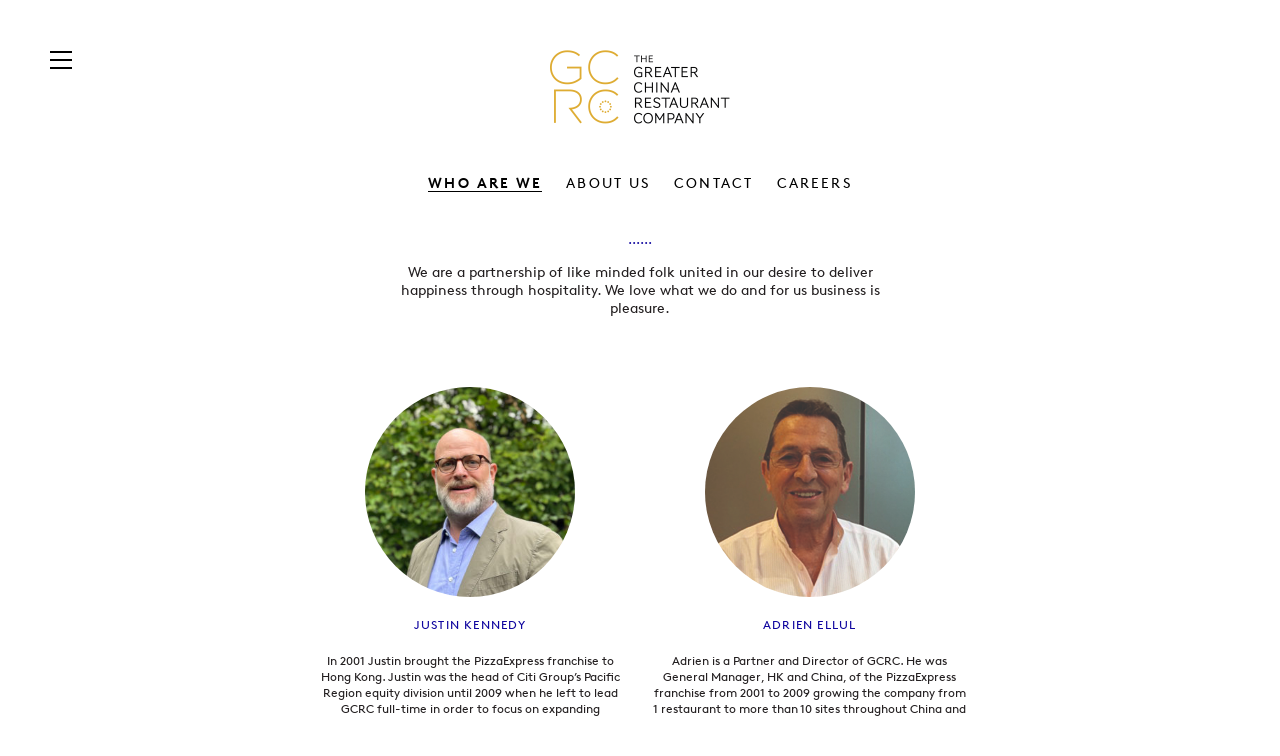

--- FILE ---
content_type: text/html; charset=UTF-8
request_url: https://gcrc.com.hk/who_are_we/
body_size: 3895
content:
<!doctype html>
<html lang="en-US">
<head>
<meta charset="UTF-8">
<meta name="viewport" content="width=device-width, initial-scale=1">
<link rel="profile" href="http://gmpg.org/xfn/11">

<title>Who Are We &#8211; GCRC</title>
<link rel='dns-prefetch' href='//s.w.org' />
<link rel="alternate" type="application/rss+xml" title="GCRC &raquo; Feed" href="https://gcrc.com.hk/feed/" />
<link rel="alternate" type="application/rss+xml" title="GCRC &raquo; Comments Feed" href="https://gcrc.com.hk/comments/feed/" />
		<script type="text/javascript">
			window._wpemojiSettings = {"baseUrl":"https:\/\/s.w.org\/images\/core\/emoji\/2.3\/72x72\/","ext":".png","svgUrl":"https:\/\/s.w.org\/images\/core\/emoji\/2.3\/svg\/","svgExt":".svg","source":{"concatemoji":"https:\/\/gcrc.com.hk\/wp-includes\/js\/wp-emoji-release.min.js?ver=4.8.25"}};
			!function(t,a,e){var r,i,n,o=a.createElement("canvas"),l=o.getContext&&o.getContext("2d");function c(t){var e=a.createElement("script");e.src=t,e.defer=e.type="text/javascript",a.getElementsByTagName("head")[0].appendChild(e)}for(n=Array("flag","emoji4"),e.supports={everything:!0,everythingExceptFlag:!0},i=0;i<n.length;i++)e.supports[n[i]]=function(t){var e,a=String.fromCharCode;if(!l||!l.fillText)return!1;switch(l.clearRect(0,0,o.width,o.height),l.textBaseline="top",l.font="600 32px Arial",t){case"flag":return(l.fillText(a(55356,56826,55356,56819),0,0),e=o.toDataURL(),l.clearRect(0,0,o.width,o.height),l.fillText(a(55356,56826,8203,55356,56819),0,0),e===o.toDataURL())?!1:(l.clearRect(0,0,o.width,o.height),l.fillText(a(55356,57332,56128,56423,56128,56418,56128,56421,56128,56430,56128,56423,56128,56447),0,0),e=o.toDataURL(),l.clearRect(0,0,o.width,o.height),l.fillText(a(55356,57332,8203,56128,56423,8203,56128,56418,8203,56128,56421,8203,56128,56430,8203,56128,56423,8203,56128,56447),0,0),e!==o.toDataURL());case"emoji4":return l.fillText(a(55358,56794,8205,9794,65039),0,0),e=o.toDataURL(),l.clearRect(0,0,o.width,o.height),l.fillText(a(55358,56794,8203,9794,65039),0,0),e!==o.toDataURL()}return!1}(n[i]),e.supports.everything=e.supports.everything&&e.supports[n[i]],"flag"!==n[i]&&(e.supports.everythingExceptFlag=e.supports.everythingExceptFlag&&e.supports[n[i]]);e.supports.everythingExceptFlag=e.supports.everythingExceptFlag&&!e.supports.flag,e.DOMReady=!1,e.readyCallback=function(){e.DOMReady=!0},e.supports.everything||(r=function(){e.readyCallback()},a.addEventListener?(a.addEventListener("DOMContentLoaded",r,!1),t.addEventListener("load",r,!1)):(t.attachEvent("onload",r),a.attachEvent("onreadystatechange",function(){"complete"===a.readyState&&e.readyCallback()})),(r=e.source||{}).concatemoji?c(r.concatemoji):r.wpemoji&&r.twemoji&&(c(r.twemoji),c(r.wpemoji)))}(window,document,window._wpemojiSettings);
		</script>
		<style type="text/css">
img.wp-smiley,
img.emoji {
	display: inline !important;
	border: none !important;
	box-shadow: none !important;
	height: 1em !important;
	width: 1em !important;
	margin: 0 .07em !important;
	vertical-align: -0.1em !important;
	background: none !important;
	padding: 0 !important;
}
</style>
<link rel='stylesheet' id='contact-form-7-css'  href='https://gcrc.com.hk/wp-content/plugins/contact-form-7/includes/css/styles.css?ver=4.8' type='text/css' media='all' />
<link rel='stylesheet' id='gcrc-style-css'  href='https://gcrc.com.hk/wp-content/themes/gcrc/style.css?ver=4.8.25' type='text/css' media='all' />
<link rel='stylesheet' id='gcrc-swipebox-style-css'  href='https://gcrc.com.hk/wp-content/themes/gcrc/script/lib/swipebox/css/swipebox.css?ver=4.8.25' type='text/css' media='all' />
<link rel='stylesheet' id='gcrc-owl-carousel-style-css'  href='https://gcrc.com.hk/wp-content/themes/gcrc/script/lib/owl.carousel/assets/owl.carousel.css?ver=4.8.25' type='text/css' media='all' />
<link rel='stylesheet' id='gcrc-animate-style-css'  href='https://gcrc.com.hk/wp-content/themes/gcrc/script/lib/animate.css?ver=4.8.25' type='text/css' media='all' />
<link rel='stylesheet' id='gcrc-main-style-css'  href='https://gcrc.com.hk/wp-content/themes/gcrc/main.css?ver=4.8.25' type='text/css' media='all' />
<link rel='stylesheet' id='gcrc-fonts-css'  href='https://gcrc.com.hk/wp-content/themes/gcrc/fonts/stylesheet.css?ver=4.8.25' type='text/css' media='all' />
<script type='text/javascript' src='https://gcrc.com.hk/wp-includes/js/jquery/jquery.js?ver=1.12.4'></script>
<script type='text/javascript' src='https://gcrc.com.hk/wp-includes/js/jquery/jquery-migrate.min.js?ver=1.4.1'></script>
<script type='text/javascript' src='https://gcrc.com.hk/wp-content/themes/gcrc/script/lib/jquery-1.11.1.min.js?ver=4.8.25'></script>
<script type='text/javascript' src='https://gcrc.com.hk/wp-content/themes/gcrc/script/lib/jquery.color.js?ver=4.8.25'></script>
<script type='text/javascript' src='https://gcrc.com.hk/wp-content/themes/gcrc/script/lib/velocity.min.js?ver=4.8.25'></script>
<script type='text/javascript' src='https://gcrc.com.hk/wp-content/themes/gcrc/script/lib/jquery.easing.1.3.js?ver=4.8.25'></script>
<script type='text/javascript' src='https://gcrc.com.hk/wp-content/themes/gcrc/script/lib/swipebox/js/jquery.swipebox.js?ver=4.8.25'></script>
<script type='text/javascript' src='https://gcrc.com.hk/wp-content/themes/gcrc/script/lib/owl.carousel/owl.carousel.min.js?ver=4.8.25'></script>
<script type='text/javascript' src='https://gcrc.com.hk/wp-content/themes/gcrc/script/script.js?ver=4.8.25'></script>
<link rel='https://api.w.org/' href='https://gcrc.com.hk/wp-json/' />
<link rel="EditURI" type="application/rsd+xml" title="RSD" href="https://gcrc.com.hk/xmlrpc.php?rsd" />
<link rel="wlwmanifest" type="application/wlwmanifest+xml" href="https://gcrc.com.hk/wp-includes/wlwmanifest.xml" /> 
<meta name="generator" content="WordPress 4.8.25" />
<link rel="canonical" href="https://gcrc.com.hk/who_are_we/" />
<link rel='shortlink' href='https://gcrc.com.hk/?p=135' />
<link rel="alternate" type="application/json+oembed" href="https://gcrc.com.hk/wp-json/oembed/1.0/embed?url=https%3A%2F%2Fgcrc.com.hk%2Fwho_are_we%2F" />
<link rel="alternate" type="text/xml+oembed" href="https://gcrc.com.hk/wp-json/oembed/1.0/embed?url=https%3A%2F%2Fgcrc.com.hk%2Fwho_are_we%2F&#038;format=xml" />
		<style type="text/css">.recentcomments a{display:inline !important;padding:0 !important;margin:0 !important;}</style>
		</head>

<body class="page-template-default page page-id-135">



    
    <!-- header -->
    <a href="#" class="menu_btn">
        <div class="linewrapper">
            <div class="line line1"><div class="leftline"></div><div class="rightline"></div></div>
            <div class="line line2"><div class="leftline"></div><div class="rightline"></div></div>
            <div class="line line3"><div class="leftline"></div><div class="rightline"></div></div>
        </div>
    </a>
    
    <div class="dropdown">
    
        <div class="dropdown_menu">
        	<div class="menu-left-menu-container"><ul id="menu-left-menu" class="main_menu text7"><li id="menu-item-19" class="menu-item menu-item-type-post_type menu-item-object-page menu-item-home menu-item-19"><a href="https://gcrc.com.hk/">Home</a></li>
<li id="menu-item-194" class="menu-item menu-item-type-post_type menu-item-object-page menu-item-has-children menu-item-194"><a href="https://gcrc.com.hk/our_brands/">Our Brands</a>
<ul  class="sub-menu">
	<li id="menu-item-343" class="menu-item menu-item-type-post_type menu-item-object-restaurant menu-item-343"><a href="https://gcrc.com.hk/restaurant/beef-liberty/">Beef &#038; Liberty</a></li>
	<li id="menu-item-340" class="menu-item menu-item-type-post_type menu-item-object-restaurant menu-item-340"><a href="https://gcrc.com.hk/restaurant/emmerpizza/">Emmer Pizzeria &#038; Café</a></li>
	<li id="menu-item-342" class="menu-item menu-item-type-post_type menu-item-object-restaurant menu-item-342"><a href="https://gcrc.com.hk/restaurant/leaves-liberty/">LEAVES &#038; LIBERTY</a></li>
	<li id="menu-item-341" class="menu-item menu-item-type-post_type menu-item-object-restaurant menu-item-341"><a href="https://gcrc.com.hk/restaurant/tha-dogg-pound/">Tha Dogg Pound</a></li>
</ul>
</li>
<li id="menu-item-138" class="menu-item menu-item-type-post_type menu-item-object-page current-menu-item page_item page-item-135 current_page_item menu-item-138"><a href="https://gcrc.com.hk/who_are_we/">Who Are We</a></li>
<li id="menu-item-345" class="menu-item menu-item-type-post_type menu-item-object-restaurant menu-item-345"><a href="https://gcrc.com.hk/restaurant/case-study-pizzaexpress/">Case Study</a></li>
<li id="menu-item-17" class="menu-item menu-item-type-post_type menu-item-object-page menu-item-17"><a href="https://gcrc.com.hk/about_us/">About Us</a></li>
<li id="menu-item-16" class="menu-item menu-item-type-post_type menu-item-object-page menu-item-16"><a href="https://gcrc.com.hk/contact/">Contact</a></li>
<li id="menu-item-15" class="menu-item menu-item-type-post_type menu-item-object-page menu-item-15"><a href="https://gcrc.com.hk/careers/">Careers</a></li>
</ul></div>            <!--
            <ul class="main_menu text7">
                <li><a href="index.html">HOME</a></li>    
                <li><a href="restaurant.html">PIZZA EXPRESS</a></li> 
                <li><a href="restaurant.html">BEEF & LIBERTY</a></li>  
                <li><a href="who_are_we.html">Who are we</a></li>
                <li><a href="about_us.html">About Us</a></li>
                <li><a href="contact.html">Contact</a></li>
                <li><a href="career.html">Careers</a></li>
            </ul>
            -->
        </div>
        
    </div>
    
    


	
<!-- content -->
<div class="content">
	<div class="center_content_wrapper">
    	<a href="index.html"><img src="https://gcrc.com.hk/wp-content/themes/gcrc/images/small_logo.png" class="small_logo scrollin scrollin1"></a>
        
        <div class="about_content">
        	<div class="about_menu s_block scrollin scrollin1 black_text text7">
            	<ul id="menu-about-menu" class="menu"><li id="menu-item-137" class="menu-item menu-item-type-post_type menu-item-object-page current-menu-item page_item page-item-135 current_page_item menu-item-137"><a href="https://gcrc.com.hk/who_are_we/">Who Are We</a></li>
<li id="menu-item-122" class="menu-item menu-item-type-post_type menu-item-object-page menu-item-122"><a href="https://gcrc.com.hk/about_us/">About Us</a></li>
<li id="menu-item-121" class="menu-item menu-item-type-post_type menu-item-object-page menu-item-121"><a href="https://gcrc.com.hk/contact/">Contact</a></li>
<li id="menu-item-120" class="menu-item menu-item-type-post_type menu-item-object-page menu-item-120"><a href="https://gcrc.com.hk/careers/">Careers</a></li>
</ul>                <!--
            	<ul>
                	<li><a href="who_are_we.html" class="active">Who are we</a></li>
                    <li><a href="about_us.html">About Us</a></li>
                    <li><a href="contact.html">Contact</a></li>
                    <li><a href="career.html">Careers</a></li>
                </ul>
                -->
            </div>
            <div class="dot_separator s_block smalltext1 scrollin scrollin1 deepblue_text">......</div>
                        	<div class="intro s_block scrollin scrollin1 text7"><p>We are a partnership of like minded folk united in our desire to deliver happiness through hospitality. We love what we do and for us business is pleasure.</p>
</div>
                        
            
            <div class="block col_3 scrollin scrollin2">
                <div class="people_item_wrapper">
                								<div class="people_item">
                                <div class="spacing">
                                    <a class="staff_circle popup" href="https://gcrc.com.hk/wp-content/uploads/2023/11/Justin-Kennedy-Sq-300x300.jpg"><div class="center_image_wrapper"><img src="https://gcrc.com.hk/wp-content/uploads/2023/11/Justin-Kennedy-Sq-300x300.jpg" class="center_image"></div></a>
                                    <div class="staff_name deepblue_text">JUSTIN KENNEDY</div>
                                    <div class="staff_text">In 2001 Justin brought the PizzaExpress franchise to Hong Kong. Justin was the head of Citi Group’s Pacific Region equity division until 2009 when he left to lead GCRC full-time in order to focus on expanding PizzaExpress. In 2012 he co-founded Beef & Liberty and is currently the Executive Chairman leading the strategy and finance of the company.</div>
                                </div>
                            </div>
							
							
														<div class="people_item">
                                <div class="spacing">
                                    <a class="staff_circle popup" href="https://gcrc.com.hk/wp-content/uploads/2017/07/Adrien-Ellul.jpeg"><div class="center_image_wrapper"><img src="https://gcrc.com.hk/wp-content/uploads/2017/07/Adrien-Ellul.jpeg" class="center_image"></div></a>
                                    <div class="staff_name deepblue_text">ADRIEN ELLUL</div>
                                    <div class="staff_text">Adrien is a Partner and Director of GCRC. He was General Manager, HK and China, of the PizzaExpress franchise from 2001 to 2009 growing the company from 1 restaurant to more than 10 sites throughout China and Hong Kong.</div>
                                </div>
                            </div>
							
							
							                	
                    
                    
                </div>
            </div>
            
            
            
        </div>
        
    </div>
</div>
	

<!-- footer -->
<div class="footer">
	For enquiries: email: <a href="mailto:info@gcrc.com.hk" >info@gcrc.com.hk</a> | office tel: +852 2539 6818
</div>

<!-- Copyright -->


<!-- loading -->   
<div class="loading"><img src="https://gcrc.com.hk/wp-content/themes/gcrc/images/preloader.gif"></div>  
  
<div class="mobile_show"></div>      
<div class="mobile_hide"></div>    


<script type='text/javascript'>
/* <![CDATA[ */
var wpcf7 = {"apiSettings":{"root":"https:\/\/gcrc.com.hk\/wp-json\/","namespace":"contact-form-7\/v1"},"recaptcha":{"messages":{"empty":"Please verify that you are not a robot."}}};
/* ]]> */
</script>
<script type='text/javascript' src='https://gcrc.com.hk/wp-content/plugins/contact-form-7/includes/js/scripts.js?ver=4.8'></script>
<script type='text/javascript' src='https://gcrc.com.hk/wp-content/themes/gcrc/js/navigation.js?ver=20151215'></script>
<script type='text/javascript' src='https://gcrc.com.hk/wp-content/themes/gcrc/js/skip-link-focus-fix.js?ver=20151215'></script>
<script type='text/javascript' src='https://gcrc.com.hk/wp-includes/js/wp-embed.min.js?ver=4.8.25'></script>

</body>
</html>


--- FILE ---
content_type: text/css
request_url: https://gcrc.com.hk/wp-content/themes/gcrc/main.css?ver=4.8.25
body_size: 3422
content:
@import url("reset.css");

html, body{height:100%; width:100%; }
img{vertical-align: top;   }
strong{font-weight:900;}
em{font-style:italic;}	
td{vertical-align:top;}
.clear{float:none; clear:both;}
p{margin-top:20px;}
p:first-child{margin-top:0px;}


input, textarea, select{
	border:none;
	background:none;
	background-color:#FFF;
	font-family:'brown',"Microsoft JhengHei", Arial, Helvetica, sans-serif;
	font-size:12px;
	line-height:1.35em;
	box-sizing:border-box;
	padding:10px;
	}
	
body{
	font-family:'brown',"Microsoft JhengHei",Arial, Helvetica, sans-serif;
	color:#231f20;
	}

.center_image_wrapper{
	position:absolute;
	width:100%;
	height:100%;
	left:0px;
	top:0px;
	overflow:hidden;
	}


.loading{
	position:fixed;
	width:100%;
	height:100%;
	left:0px;
	top:0px;
	background-color:#FFF;
	z-index:1001;
	opacity: 1;
	}	
	
.loading img{
	width:20px;
	height:20px;
	position:absolute;
	top:0px;
	right:0px;
	bottom:0px;
	left:0px;
	margin:auto;
	}


/* header */

	
.menu_btn{
	width:22px;
	height:20px;
	position:fixed;
	display:block;
	top:50px;
	left:50px;
	z-index:1000;
	}	
	
.linewrapper{
	width:22px;
	height:20px;
	overflow:hidden;
	position:relative;
	pointer-events:none;
	}	
	
.menu_btn .line{
	position:absolute;
	width:100%;
	-webkit-transition: all 0.3s cubic-bezier(0.86, 0, 0.07, 1);
    transition: all 0.3s cubic-bezier(0.86, 0, 0.07, 1);
	height:2px;
	overflow:hidden;
	}	
	
.menu_btn .line div{
	position:absolute;
	width:100%;
	height:2px;
	background-color:#000;
	-webkit-transition: all 0.3s cubic-bezier(0.86, 0, 0.07, 1);
    transition: all 0.3s cubic-bezier(0.86, 0, 0.07, 1);
	}		
	
	
.menu_btn .leftline{
	left:-400%;
	}	
	
.menu_btn .rightline{
	left:0%;
	}		
	
.menu_btn:hover .leftline{
	left:0%;
	}	
	
.menu_btn:hover .rightline{
	left:300%;
	}		
	
.menu_btn .line1{
	top:6%;}	
	
.menu_btn .line2{
	top:50%;
	margin-top:-1px;}	
	
.menu_btn .line3{
	top:94%;
	margin-top:-2px;}	


.menu_btn.close{
	}
	
.menu_btn.close .line1{
	top:50%;
	-webkit-transform: rotate(45deg);
    transform: rotate(45deg);
	}	
	
.menu_btn.close .line2{
	top:50%;
	-webkit-transform: rotate(45deg);
    transform: rotate(45deg);
	margin-top:0px;
	}	
	
.menu_btn.close .line3{
	top:50%;
	-webkit-transform: rotate(-45deg);
    transform: rotate(-45deg);
	margin-top:0px;
	}

.menu_btn:hover .line{
	width:100%;
	}

.menu_btn:hover .line div{
	background-color:#CCC
	}
	
	
	
.dropdown{
	position:fixed;
	left:0px;
	top:0px;
	height:100%;
	width:100%;
	max-width:360px;
	z-index:99;
	overflow:hidden;
	display:none;
	}	

.dropdown_menu{
	margin:120px 50px 50px;
	}
	
.dropdown_menu .main_menu{
	max-width:800px;
	margin:auto;
	}	
	
.dropdown_menu .icon{
	width:30px;
	}	

.dropdown_menu li+li{
	margin-top:10px;
	}

.dropdown_menu li a{
	color:#000;
	font-weight:900;
	letter-spacing:0.05em;
	-webkit-transition: all 0.3s cubic-bezier(0.86, 0, 0.07, 1);
    transition: all 0.3s cubic-bezier(0.86, 0, 0.07, 1);
	display:inline-block;
	text-transform:uppercase;
	}

.dropdown_menu li a:hover{
	opacity:0.3;
	}

.dropdown_menu .sub-menu{
	margin-top:10px;
	margin-left: 20px;
}	
.dropdown_menu .sub-menu:first-child{
	margin-top:auto;
}	

/* home */


.home_top_content{
	position:relative;
	overflow:hidden;
	}
	
.home_top_content_fix{
	position:fixed;
	top:0px;
	left:0px;
	width:100%;
	height:100%;
	}	

.home_top_item{
	height:34%;
	position:relative;
	opacity: 0;
	-webkit-transition: all 1.2s cubic-bezier(0.86, 0, 0.07, 1);
    transition: all 1.2s cubic-bezier(0.86, 0, 0.07, 1);
	display:block;
	}
	
.loadfinish .home_top_item{
	opacity: 0.6;
	}	
	
.loadfinish .home_top_item:hover{
	-webkit-transition: all 0.6s cubic-bezier(0.86, 0, 0.07, 1);
    transition: all 0.6s cubic-bezier(0.86, 0, 0.07, 1);
	opacity:1;
}	

.home_top_item_col{
	width:50%;
	height:100%;
	position:relative;
	float:left;
	text-transform: uppercase;
	}
	
	
.home_top_item_col .text{
	width:100%;
	height:100%;
	position:relative;
	}	
	
.home_top_item_col .text table{
	width:100%;
	height:100%;
	}		
	
.home_top_item_col .text table td{
	text-align:center;
	vertical-align:middle;
	padding:20px;
	}	

.homelogo{
	width:60%;
	max-width:325px;
	position:fixed;
	top:0px;
	right:0px;
	left:0px;
	bottom:0px;
	margin:auto;
	z-index:10;
	pointer-events:none;
	}

.home_top_item_col div{
	height:100%;
	width:100%;
	}
	

/* restaurant */


.restaurant_content{
	padding-top:50px;
	padding-bottom:50px;
	}	
	
.restaurant_content a{
	color:#f1c400;
	cursor:pointer;
	-webkit-transition: all 0.3s cubic-bezier(0.86, 0, 0.07, 1);
    transition: all 0.3s cubic-bezier(0.86, 0, 0.07, 1);
	}	
	
.restaurant_content a:hover{
	opacity:0.5;
	}	
	
.name{
	text-align:center;
	letter-spacing:0.2em;
	font-weight: 900;
	text-transform:uppercase;
	}

.city{
	text-align:center;
	letter-spacing:0.1em;
	margin-top:15px;
	font-weight: 900;
	}


/* about */

.about_menu{
	text-align:center;
	margin-bottom:40px;
	}

.about_menu ul{
	margin-top:-10px;
	}

.about_menu li{
	display:inline-block;
	margin-left:10px;
	margin-right:10px;
	margin-top:10px;
	text-transform:uppercase;
	letter-spacing:0.15em;
	}
.about_menu a{
	-webkit-transition: all 0.3s cubic-bezier(0.86, 0, 0.07, 1);
    transition: all 0.3s cubic-bezier(0.86, 0, 0.07, 1);
}
.about_menu a:hover{
	opacity:0.3;
	}
	
.about_menu .active{
	border-bottom:1px solid #000;
	font-weight: 900;
	}	
	
.about_menu .current-menu-item a{
	border-bottom:1px solid #000;
	font-weight: 900;
	}	

.about_content{
	padding-top:50px;
	padding-bottom:50px;
	}

.people_item_wrapper{
	text-align:center;
	margin-left:-10px;
	margin-right:-10px;
	}

.people_item{
	width:33%;
	display:inline-block;
	vertical-align:top;
	margin-top:40px;
	}
	

.staff_circle{
	display:block;
	margin-left:auto;
	margin-right:auto;
	position:relative;
	width:210px;
	height:210px;
	margin-bottom:20px;
	-webkit-border-radius: 1000px;
	-moz-border-radius: 1000px;
	border-radius: 1000px;
	overflow:hidden;
	}

.staff_name{
	letter-spacing:0.1em;
	}

.staff_text{
	margin-top:20px;
	}

/* contact */


.form_wrapper{
	padding:20px;
	position:relative;
	}
	
.form_item_wrapper{
	margin-left:-10px;
	margin-right:-10px;
	margin-top:-20px;
	}

.form_item{
	margin-top:20px;
	}

.form_item_s{
	width:50%;
	float:left;
	}

.form_item input, .form_item textarea{
	width:100%;
	border:none;
	background:none;
	background-color:#FFF;
	margin:0px;
	}
	
.form_item textarea{
	height:250px;
	}	
	
.form_item .select_wrapper{
	width:100%;
	overflow:hidden;
	position:relative;
	}	
	
.form_item .select_wrapper::after{
	background-color:#FFF;
	background-image:url(images/down_arrow.png);
	background-repeat:no-repeat;
	background-position:center center;
	content:"";
	position:absolute;
	top:0px;
	right:0px;
	height:37px;
	width:30px;
	background-size:10px 5px;
	pointer-events:none;
	}	
	
.form_item select{
	width:100%;
	}	

.form_item .spacing{
	margin-left:10px;
	margin-right:10px;
	}

.form_item .submit_btn{
	width:100px;
	background-color:#2a2d64;
	color:#FFF;
	cursor:pointer;
	-webkit-transition: all 0.3s cubic-bezier(0.86, 0, 0.07, 1);
    transition: all 0.3s cubic-bezier(0.86, 0, 0.07, 1);
	}

.form_item .submit_btn:hover{
	background-color:#FFF;
	color:#2a2d64;
	}

/* footer */

.footer{
	padding:10px 50px 10px 50px;
	position:relative;
	text-align:center;
	z-index:10;
	background-color:#FFF;
	}

	

.footer a{
	color:#000;
	-webkit-transition: all 0.3s cubic-bezier(0.86, 0, 0.07, 1);
    transition: all 0.3s cubic-bezier(0.86, 0, 0.07, 1);
}
.footer a:hover{
	opacity:0.3;
	}	
	
	
/* scroll */
	
.scrollin{
	-webkit-transition: all 1.2s cubic-bezier(.46,.2,.1,.99) 0s; 
    transition: all 1.2s cubic-bezier.46,.2,.1,.99) 0s;
	}
	
.scrollin1{
	opacity:0;
	}	
	
.scrollin1.startani{
	opacity:1;
	}	
	
.scrollin2{
	-ms-transform: translateY(100px); /* IE 9 */
    -webkit-transform: translateY(100px); /* Safari */
    transform: translateY(100px);
	opacity:0;
	}	
	
.scrollin2.startani{
	-ms-transform: translateY(0px); /* IE 9 */
    -webkit-transform: translateY(0px); /* Safari */
    transform: translateY(0px);
	opacity:1;
	}	
		
	
/* layout */

.center_content_wrapper{
	padding-left:50px;
	padding-right:50px;
	max-width:1000px;
	margin-left:auto;
	margin-right:auto;
	position:relative;
	z-index:1;
	}


	
.small_logo{
	width:180px;
	margin-left:auto;
	margin-right:auto;
	display:block;
	margin-top:50px;
	}	
	

	
.s_block{
	margin-top:30px;
	width:50%;
	margin-left:auto;
	margin-right:auto;
	}	
	
.block{
	margin-top:30px;
	}	
	
.block .spacing{
	margin-left:10px;
	margin-right:10px;
	}		
	
.s_block:first-child, .block:first-child{
	margin-top:0px;
	}
	
.col_2_item_table{
	width:100%;
	border-collapse: separate;
	}	
	
.col_2_item_table td{
	width:50%;
	}	


	
.col_2_item_table1 .col_2_item_td1{
	padding-right:20px;
	height:1px;
	}	
	
.col_2_item_table1 .col_2_item_td2{
	padding-left:20px;
	}		
	
.col_2_item_table1 .col_2_item_td3{
	padding-top:20px;
	padding-left:0px;
	height:1px;
	vertical-align:bottom;
	}	
	
.col_2_item_table1_2 .col_2_item_td1{
	padding-right:20px;
	}	
	
.col_2_item_table1_2 .col_2_item_td2{
	padding-left:0px;
	}		
	
.col_2_item_table1_2 .col_2_item_td3{
	padding-top:20px;
	padding-right:20px;
	vertical-align:bottom;
	height:1px;
	}		
	


.col_2_item_table2 .col_2_item_td1{
	padding-left:20px;
	padding-right:20px;
	width:33.33%;
	}	
	
.col_2_item_table2 .col_2_item_td2{
	height:1px;
	width:66.66%;
	}		
	
	
	
.col_2_item{
	width:50%;
	float:left;
	}	
	
.col_2_item_wrapper{
	margin-left:-10px;
	margin-right:-10px;
	}	
	
.col_2_item_s{
	width:33.33%;
	float:left;
	}
	
.col_2_item_b{
	width:66.66%;
	float:left;
	}	
	
.border_text{
	padding-left:20px;
	border-left:1px solid #000;
	padding-top:20px;
	padding-bottom:20px;
	}	
	
.col_2_item_td2	+ .col_2_item_td1.border_text{
	border-left:none;
	padding-right:20px;
	border-right:1px solid #000;
	}
	
.block .photo{
	width:100%;
	}
	
.block .photo_wrapper, .block .text_wrapper{
	margin-top:30px;
	}		
		
.block .photo_wrapper:first-child, .block .text_wrapper:first-child{
	margin-top:0px;
	}	


	
.intro{
	text-align:center;
	margin-top:15px;
	}
			
.dot_separator{
	margin-top:5px;
	text-align:center;
	font-weight: 900;
	}	
	
.align_center{
	text-align:center;
	}	
	
.align_right{
	text-align:right;
	}	
/* text */

body{
	font-size:12px;
	line-height:1.35em;
	}



.text4, .text5, .text6, .text7, .text8, .text9{
	line-height:1.35em;
	}	
	
.text3{
	line-height:1.35em;
	letter-spacing:0.08em;
	}	
	
.text1, .text2{
	line-height:1.35em;
	letter-spacing:0.08em;
	}	
	
.text1, .free_text h1{
	font-size:32px;
	}		
	
.text2, .free_text h2{
	font-size:28px;
	}		
	
.text3, .free_text h3{
	font-size:24px;
	}		
	
.text4, .free_text h4{
	font-size:22px;
	}		
	
.text5, .free_text h5{
	font-size:18px;
	}		
	
.text6{
	font-size:16px;
	}		
	
.text7, .free_text h6{
	font-size:14px;
	}		
	
.text8{
	font-size:13px;
	}	
	
.text9{
	font-size:12px;
	}		
	
.smalltext1{
	font-size:11px;
	}	
	
.smalltext2{
	font-size:10px;
	}	


		
.free_text h1, .free_text h2, .free_text h3, .free_text h4, .free_text h5, .free_text h6{
	margin-top:20px;
	color:#10069f;
	letter-spacing:0.15em;
	font-weight:900;
	}		
	
.free_text a{
	color:#10069f;
	}
	
.free_text a:hover{
	text-decoration:none;}	
		
.free_text img{
	max-width:100%;
	height:auto;
	}		
		
		
.free_text h1:first-child, .free_text h2:first-child, .free_text h3:first-child, .free_text h4:first-child, .free_text h5:first-child, .free_text h6:first-child{
	margin-top:0px;
	}		

.free_text ol{
	margin-top:20px;
	}	

.free_text ol:first-child{
	margin-top:0px;
	}
	
.free_text ol li{
	list-style:decimal-leading-zero;
	margin-left:15px;
	}	
	
.free_text ol li+li{
	margin-top:5px;
	}

.free_text ul{
	margin-top:20px;
	}	

.free_text ul:first-child{
	margin-top:0px;
	}
	
.free_text ul li{
	list-style:disc;
	margin-left:15px;
	}	
	
.free_text ul li{
	margin-top:5px;
	}	

.free_text hr{
	border:1px solid #a3a3a3;
	margin-top:20px;
	margin-bottom:20px;
	}
	
.free_text .dot_line{
	border-top: 1px dotted #a3a3a3;
	margin-top:20px;
	margin-bottom:20px;
	}	
	
.free_text .line{
	border-top: 1px solid;
	margin-top:20px;
	margin-bottom:20px;
	}	
	
.free_text p{
	margin-top:20px;
	display:block;
	}	
	
.free_text p:first-child{
	margin-top:0px;
	}
	

.subtitle{
	letter-spacing:0.15em;
	font-weight:900;
	}


.red_bg{
	background-color:#da291c;
	}

.yellow_bg{
	background-color:#f1c400;
	}

.white_bg{
	background-color:#fff;
	}

.black_bg{
	background-color:#333;
	}

.grey_bg{
	background-color:#cccccc;
	}

.green_bg{
	background-color:#30413e;
	}

.blue_bg{
	background-color:#053656;
	}

.deepblue_bg{
	background-color:#2a2d64;
	}

.purple_bg{
	background-color:#e7e6f5;
	}
	
.white_text, .white_text a{	
	color:#FFF;
	}
	
.black_text, .black_text a{
	color:#000;
	}		
	
.gold_text, .gold_text a{
	color:#897550;
	}
	
.deepblue_text, .deepblue_text a{
	color:#10069f;
	}

.popup{
	-webkit-transition: all 0.3s cubic-bezier(0.86, 0, 0.07, 1);
    transition: all 0.3s cubic-bezier(0.86, 0, 0.07, 1);
	}

.popup:hover{
	opacity:0.5}

/* mobile */
.mobile_hide{
	}
	
.mobile_show{
	display:none}	
	
/* acf */

div.wpcf7-validation-errors {
    border: 2px solid #fff !important;
    background-color: #fff !important;
	margin-left:0px !important;
	margin-right:0px !important;
	color: #2a2d64 !important;
}
	
div.wpcf7-mail-sent-ok {
	border: 2px solid #2a2d64 !important;
	background-color:#2a2d64 !important;
	color:#FFF !important;
}

div.wpcf7-response-output {
	margin-left:0px !important;
	margin-right:0px !important;
}	
	
span.wpcf7-not-valid-tip {
	padding-top:5px;
	color: #2a2d64 !important;
}	

div.wpcf7 .ajax-loader {
	background-image:url(images/preloader.gif) !important;
	width:20px !important;
	height:20px !important;
	background-size:20px 20px !important;
	display:block !important;
	position: absolute !important;
	top:0px !important;
	right:0px !important;
	bottom:0px !important;
	left: 0px !important;
	margin:auto !important;
}

@media screen and (max-width: 1023px) { 

.dropdown_menu .main_menu{
	width:100%;
	}

.dropdown_menu {
	margin: 50px 20px 50px;
}

.menu_btn {
	top: 20px;
	left: 20px;
}

.center_content_wrapper {
	padding-left: 20px;
	padding-right: 20px;
}

.people_item {
	width: 100%;
}

.s_block {
	width: 100%;
}

.col_2_item_table td {
	width: auto;
}

.col_2_item_table1 .col_2_item_td1 {
	width: auto;
	height: auto;
	display:block;
	padding-right:0px;
}

.col_2_item_table1 .col_2_item_td2 {
	width: auto;
	height: auto;
	display:block;
	padding-right:20px;
	margin-top:30px;
}

.col_2_item_table1 .col_2_item_td3 {
	width: auto;
	height: auto;
	display:block;
	padding-top:0px;
	margin-top:30px;
}

.col_2_item_table1_2 .col_2_item_td1 {
	width: auto;
	height: auto;
	display:block;
	padding-right:0px;
}

.col_2_item_table1_2 .col_2_item_td2 {
	width: auto;
	height: auto;
	display:block;
	padding-right:0px;
	margin-top:30px;
}

.col_2_item_table1_2 .col_2_item_td3 {
	width: auto;
	height: auto;
	display:block;
	padding-top:0px;
	padding-right:0px;
	margin-top:30px;
}

.col_2_item_table2 .col_2_item_td1 {
	width: auto;
	height: auto;
	display:block;
	margin-top:30px;
}

.col_2_item_table2 .col_2_item_td1:first-child{
	margin-top:0px;
	}


.col_2_item_table2 .col_2_item_td2 {
	width: auto;
	height: auto;
	display:block;
	padding-right:0px;
	margin-top:30px;
}

.col_2_item_table2 .col_2_item_td2:first-child{
	margin-top:0px;
	}

.col_2_item {
	width: 100%;
	float: none;
}

.col_2_item+ .col_2_item{
	margin-top:30px;
	}
	
/* text */


.text1{
	font-size:26px;
	}		
	
.text2{
	font-size:22px;
	}		
	
.text3{
	font-size:18px;
	}		
	
.text4{
	font-size:17px;
	}		
	
.text5{
	font-size:16px;
	}		
	
.text6{
	font-size:15px;
	}		
	
.text7{
	font-size:14px;
	}		
	
.text8{
	font-size:13px;
	}	
	
.text9{
	font-size:12px;
	}		
	
.smalltext1{
	font-size:11px;
	}	
	
.smalltext2{
	font-size:10px;
	}		
	
.margin_top_10{
	margin-top:10px;
	}		

.margin_top_20{
	margin-top:15px;
	}		

.margin_top_30{
	margin-top:20px;
	}		

.margin_top_40{
	margin-top:20px;
	}	
	
.margin_top_80{
	margin-top:40px;
	}	
	
/* footer */

/* mobile */
.mobile_hide{
	display:none;
	}
	
.mobile_show{
	display:block}	
		
	
}

@media screen and (max-width: 640px) { 



}


@media screen and (max-width: 480px) { 
	
	.dropdown{
		background-color:rgba(255, 255, 255, 0.9);
	}	
	
}

--- FILE ---
content_type: text/css
request_url: https://gcrc.com.hk/wp-content/themes/gcrc/fonts/stylesheet.css?ver=4.8.25
body_size: 212
content:
@font-face {
    font-family: "brown";
    src:url("lineto-brown-regular.eot");
    src:url("lineto-brown-regular.eot?#iefix") format("embedded-opentype"),
        url("lineto-brown-regular.woff2") format("woff2"),
        url("lineto-brown-regular.woff") format("woff");
    font-weight: normal;
    font-style: normal;
}


@font-face {
	font-family: 'brown';
	src:url("lineto-brown-bold.eot");
    src:url("lineto-brown-bold.eot?#iefix") format("embedded-opentype"),
        url("lineto-brown-bold.woff2") format("woff2"),
        url("lineto-brown-bold.woff") format("woff");
	font-weight: 900;
	font-style: normal;
}


--- FILE ---
content_type: application/javascript
request_url: https://gcrc.com.hk/wp-content/themes/gcrc/script/script.js?ver=4.8.25
body_size: 1600
content:
if (!("ontouchstart" in document.documentElement)) {
document.documentElement.className += " no-touch";
}

var waitForFinalEvent = (function () {
  var timers = {};
  return function (callback, ms, uniqueId) {
    if (!uniqueId) {
      uniqueId = "Don't call this twice without a uniqueId";
    }
    if (timers[uniqueId]) {
      clearTimeout (timers[uniqueId]);
    }
    timers[uniqueId] = setTimeout(callback, ms);
  };
})();


function doscroll(){
	
	
	var scrolltop = $(window).scrollTop();
	var hh = $(window).height();
	
	$(".doscroll").each(function(){
		var $this = $(this);
		var mytop = $this.offset().top;
		var myh = $this.height();
		
		var dis = (scrolltop+hh)-mytop;
		
		if(dis>0){
			
			$this.addClass("onscreen");
		
			$this.find(".offset").each(function(){
				var childheight = parseInt($(this).css("height"));
				var range = Math.round($(this).attr("data-offset")*(hh/2)*10000)/10000;
				var factor = Math.round(((mytop-scrolltop+myh)/(hh+myh)-0.5)*10000)/10000;
				var ratio = Math.round((childheight/hh)*10000)/10000;
				
				if($(".mobile_show").is(":visible")){
				range = 0;
				}
				var scalefactor = 1
				$(this).css({
					"transform": "translateY(" + parseInt(-1*range*factor) + "px) scale("+scalefactor+")",
				})
				
			});
			
		}else{
			
			$this.removeClass("onscreen");
		}
		
	});
	
	$(".scrollin").each(function(i){
		var $this = $(this);
		var mytop = $this.offset().top;
		var myh = $this.height();
		
		var dis = (scrolltop+hh)-mytop;
		
		if(dis>0){
			
			$this.removeClass("leavescreen");
			$this.addClass("onscreen");
			
		}else{
			
			$this.removeClass("onscreen");
			$this.addClass("leavescreen");
		}
		
		
	});
	
	$(".scrollin.onscreen").each(function(i){
		$(this).css({
			"-webkit-transition-delay": i*50+"ms",
    		"transition-delay": i*50+"ms",
		})
		
		$(this).addClass("startani");
	});
	
	$(".scrollin.leavescreen").each(function(i){
		
		$(this).removeClass("startani");
	});
	
}


function moveimage(){
	$(".center_image").each(function(){
		$(this).css("position","absolute");
		var doc_width = $(this).parent().width();
		var doc_height = $(this).parent().height();
		$(this).width("auto");
		$(this).height("auto");
		var image_width = $(this).width();
		var image_height = $(this).height();
		var image_ratio = image_width/image_height;     
		var new_width = doc_width;
		var new_height = Math.round(new_width/image_ratio);
		
		if(new_height>doc_height){
			$(this).width(new_width);
			$(this).height(new_height);
		}else{
			new_height = doc_height;
			$(this).height(new_height); 
			new_width = image_ratio*doc_height
			$(this).width(new_width);
		}
		
		if(new_width>doc_width){
			var width_offset = Math.round((new_width-doc_width)/2);
			$(this).css("left","-"+width_offset+"px");
		}else{
			$(this).css("left","0px");  
		}
		
		if(new_height>doc_height){
			var height_offset = Math.round((new_height-doc_height)/2);
			$(this).css("top","-"+height_offset+"px");
		}else{
			$(this).css("top","0px");  
		}		 
	  })
}	


function loading_finish(){
	
	$(".loading").stop().fadeOut(function(){
		$("body").addClass("loadfinish");
	});
}

function sizefix(){
	$(".sizefix").height($(window).height());
	}

function makeslide(){
	
	$(".home_top_item").each(function(i){
		$(this).css({
			"-webkit-transition-delay": i*200+"ms",
    		"transition-delay": i*200+"ms",
		})
	});
	
	$(".home_top_item_col.owl-carousel").each(function(){
		var delay = parseInt($(this).attr("data-delay"));
		var animateIn = $(this).attr("data-in");
		var animateOut = $(this).attr("data-out");
		var owl = $(this).owlCarousel({
			animateIn: animateIn,
			animateOut: animateOut,
			autoplay: true,
			autoplayTimeout:5000,
			smartSpeed: 1800,
			loop:true,
			margin:0,
			items: 1,
			mouseDrag:false,
			touchDrag:false,
			dots:false,
			nav:false
		})
		
		
		owl.trigger('stop.owl.autoplay');
		setTimeout(function() {
			owl.trigger('play.owl.autoplay',[1200]);
		}, delay);
	});
	}


function makedropdown(){
		$(".menu_btn .line").each(function(i){
			$(this).find("div").css({
				"-webkit-transition-delay": i*60+"ms",
				"transition-delay": i*60+"ms",
			})
		});
		
		$(".menu_btn").click(function(){
			if($(this).hasClass("close")){
				$(this).removeClass("close")
				$(".dropdown").stop().fadeOut(600,"easeInOutQuart");
			}else{
				$(this).addClass("close")
				$(".dropdown").stop().fadeIn(600,"easeInOutQuart");
			}
			return false;
		});
		
	}

function makepopup(){
	$(".popup").swipebox();
	
}

$(function(){
	$(".people_item:nth-child(3n)").after( "<div class='clear'></div>" );
	makepopup();
	makedropdown();
	makeslide();
	sizefix();
	moveimage();
	doscroll();
});

$(window).on('load', function() {
	loading_finish();
	sizefix();
	moveimage();
	doscroll();
});

$(window).on('resize', function() {
	waitForFinalEvent(function(){
		sizefix();
		moveimage();
		doscroll();
	}, 300, "some unique string");
});

$(window).on('scroll', function() {
	doscroll();
	if($(window).scrollTop()>0){
		$(".header").addClass("nottop");
	}else{
		$(".header").removeClass("nottop");
		}
});
	